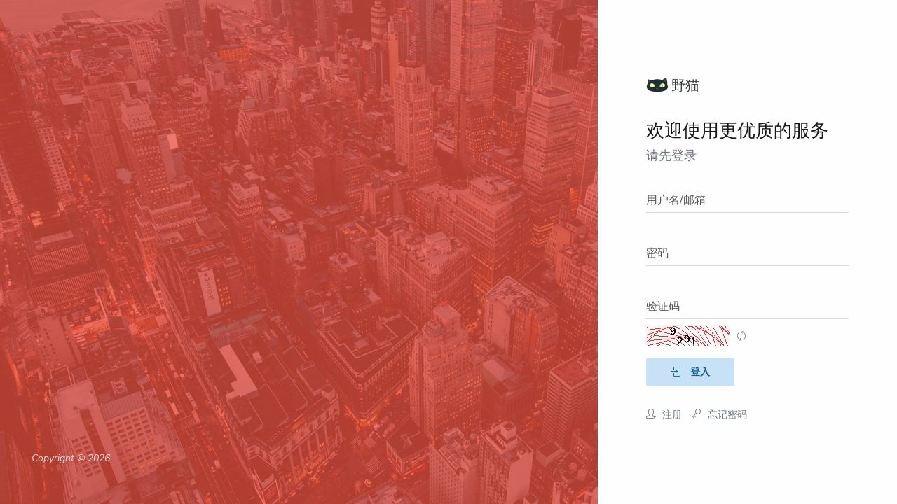

--- FILE ---
content_type: text/html; charset=UTF-8
request_url: https://yemao.in/login?redirect_url=/didizhuanche
body_size: 2687
content:
<!doctype html>
<html lang="en" class="no-focus">
<head>
    <meta charset="utf-8">
    <meta name="viewport" content="width=device-width, initial-scale=1.0, shrink-to-fit=no">
    <title>野猫网址yemao.one,关注GitHub不迷失 - 登录</title>
    <meta name="description" content="">
    <!-- Icons -->
    <link rel="shortcut icon" href="//cdn.5xsr.com/framework/base/media/favicons/favicon.ico">
    <!-- END Icons -->
    <!-- Stylesheets -->
    <link rel="stylesheet" href="https://fonts.googleapis.com/css?family=Nunito+Sans:300,400,400i,600,700&display=swap">
    <link rel="stylesheet" id="css-main" href="//cdn.5xsr.com/framework/base/css/base.min.css">
    <!-- Page JS Plugins CSS -->
    <!--<link rel="stylesheet" href='//cdn.repository.webfont.com/webfonts/nomal/138512/47081/5efef5d4f629d808a4140f3b.css'/>-->
    <link rel="stylesheet" href="//cdn.5xsr.com/framework/base/js/plugins/sweetalert2/sweetalert2.min.css">
    <!-- END Stylesheets -->
    <style>
        .form-material.floating.open>label, .form-material>.form-control:focus+label, .form-material>label{
            font-weight:normal;
        }
    </style>
</head>
<body>

<!-- Page Container -->
<div id="page-container" class="main-content-boxed">

    <!-- Main Container -->
    <main id="main-container">
        <!-- Page Content -->
        <div class="bg-image" style="background-image: url('//cdn.5xsr.com/framework/base/media/photos/photo34@2x.jpg');">
            <div class="row mx-0 bg-pulse-op">
                <div class="hero-static col-md-6 col-xl-8 d-none d-md-flex align-items-md-end">
                    <div class="p-30 invisible" data-toggle="appear">
                        <!--<p class="font-size-h3 font-w600 text-white mb-5">
                        </p>
                        <p class="font-size-h5 text-white">
                            <i class="fa fa-angles-right"></i>
                        </p>-->
                        <p class="font-italic text-white-op">
                            Copyright &copy; <span class="js-year-copy"></span>
                        </p>
                    </div>
                </div>
                <div class="hero-static col-md-6 col-xl-4 d-flex align-items-center bg-white js-appear-enabled animated fadeInRight" data-toggle="appear" data-class="animated fadeInRight">
                    <div class="content content-full">
                        <!-- Header -->
                        <div class="px-30 py-10">
                            <a class="link-effect+ font-w700+" href="/">
                                <img class="img-avatar img-avatar32" src="//cdn.5xsr.com/framework/base/images/logo_simple_128x128.png" alt="logo" style="position:relative;top:-4px;border-radius:0;"/>
                                <span class="text-dual-primary-dark" style="font-family:'BigYoung21b9198cb821d10';font-size:20px;position:relative;top:1px;">野猫</span><span class="font-size-xl text-dual-primary-dark" style="position:relative;top:1px;"></span>
                            </a>
                            <div class="j-login-box">
                                <h1 class="h3 font-w400 mt-30 mb-10">欢迎使用更优质的服务</h1>
                                <h2 class="h5 font-w400 text-muted mb-0">请先登录</h2>
                            </div>
                        </div>
                        <!-- END Header -->
                        <!-- Sign Up Form -->
                        <form name="j-login" id="j-login" class="js-validation-signup+ px-30" action="javascript:;" method="post">
                            <div class="form-group row j-login-box">
                                <div class="col-12">
                                    <div class="form-material floating">
                                        <input type="text" class="form-control" id="account" name="account" value="" maxlength="45" />
                                        <label for="account">用户名/邮箱</label>
                                    </div>
                                </div>
                            </div>
                            <div class="form-group row j-login-box">
                                <div class="col-12">
                                    <div class="form-material floating">
                                        <input type="password" class="form-control" id="password" name="password" value="" maxlength="16" />
                                        <label for="password">密码</label>
                                    </div>
                                </div>
                            </div>
                            <div class="form-group row j-signup-box">
                                <div class="col-12">
                                    <div class="form-material floating mb-10">
                                        <input type="text" class="form-control" id="captcha" name="captcha" value="" maxlength="4" />
                                        <label for="captcha">验证码</label>
                                    </div>
                                    <img id="captcha_img" src="https://yemao.in/static/captcha/1769522265.9941.jpg" style="width: 120px; height: 30px; border: 0;" alt=" " />                                    <i id="refresh_captcha" class="si si-refresh text-muted ml-5" title="换个验证码" style="position:relative;top:3px;"></i>
                                </div>
                            </div>
                            <div class="form-group">
                                <input type="hidden" name="csrf_token" value="1769522265tbdnARYz"/>
                                <button type="submit" class="btn btn-sm btn-hero btn-alt-primary j-login-box j-login-btn" data-form="j-login" data-action="/home/login_notify">
                                    <i class="si si-login mr-10"></i> 登入
                                </button>
                                <div class="mt-30">
                                    <a class="link-effect text-muted mr-10 mb-5 d-inline-block" href="/signup">
                                        <i class="si si-user-follow text-muted mr-5"></i> 注册
                                    </a>
                                    <a class="link-effect text-muted mr-10 mb-5 d-inline-block" href="/forget_password">
                                        <i class="si si-key text-muted mr-5"></i> 忘记密码
                                    </a>
                                </div>
                            </div>
                        </form>
                        <!-- END Sign Up Form -->
                    </div>
                </div>
            </div>
        </div>
        <!-- END Page Content -->
    </main>
    <!-- END Main Container -->
</div>
<!-- END Page Container -->

<!-- Core JS-->
<script src="//cdn.5xsr.com/framework/base/js/base.core.min.js"></script>
<script src="//cdn.5xsr.com/framework/base/js/base.app.min.js"></script>

<!-- Page JS Plugins -->
<script src="//cdn.5xsr.com/framework/base/js/plugins/sweetalert2/sweetalert2.min.js"></script>

<!-- Page JS Code -->
<script type="text/javascript">
    alert = Swal.mixin({
        buttonsStyling: !1,
        customClass: {
            confirmButton: 'btn btn-alt-success m-5',
            cancelButton: 'btn btn-alt-danger m-5',
            input: 'form-control'
        }
    });
    $('#captcha_img,#refresh_captcha').bind('click', function () {
        $.ajax({
            url: '/captcha',
            type: 'get',
            dataType: 'json',
            success: function (res) {
                if (res.status == 'ok') {
                    $('#captcha_img').attr('src', res.data.captcha_image);
                }
            },
            error: function (res) {}
        });
    });
    $('.j-login-btn').bind('click', function () {
        var action = $(this).attr('data-action');
        var form = $(this).attr('data-form');
        $.ajax({
            url: action,
            type: 'post',
            data: $('#' + form).serialize(),
            dataType: 'json',
            success: function (res) {
                if (res.status == 'ok') {
                    var redirectUrl = '/didizhuanche';
                    alert.fire({
                        text: '噢耶，' + res.msg + '3秒后自动转入' + (redirectUrl ? '来源页面' : '用户中心') + '...',
                        icon: 'success',
                        showCancelButton: false,
                        confirmButtonText: '确定',
                        cancelButtonText: ''
                    }).then((result) => {
                        if(res.data.remove == 'all'){
                            $('#account').val('');
                            $('#password').val('');
                        }else{
                            $('#' + res.data.remove).val('');
                        }
                    });
                    if (redirectUrl) {
                        window.setTimeout('window.location.href = "/didizhuanche"', 3000);
                    } else {
                        window.setTimeout('window.location.href = "/user/earn/start"', 3000);
                    }
                } else {
                    alert.fire({
                        text: '哎哟，' + res.msg,
                        icon: 'warning',
                        showCancelButton: false,
                        confirmButtonText: '确定',
                        cancelButtonText: ''
                    }).then((result) => {
                        if(res.msg.indexOf('csrf') != -1){
                            window.location.reload();
                        }
                        if(res.data.remove == 'all'){
                            $('#account').val('');
                            $('#password').val('');
                        }else{
                            $('#' + res.data.remove).val('');
                        }
                    });
                }
            },
            error: function (res) {}
        });
    })
</script>

<script defer src="https://static.cloudflareinsights.com/beacon.min.js/vcd15cbe7772f49c399c6a5babf22c1241717689176015" integrity="sha512-ZpsOmlRQV6y907TI0dKBHq9Md29nnaEIPlkf84rnaERnq6zvWvPUqr2ft8M1aS28oN72PdrCzSjY4U6VaAw1EQ==" data-cf-beacon='{"version":"2024.11.0","token":"7321b7b0da40457884cd4fb42e538c66","r":1,"server_timing":{"name":{"cfCacheStatus":true,"cfEdge":true,"cfExtPri":true,"cfL4":true,"cfOrigin":true,"cfSpeedBrain":true},"location_startswith":null}}' crossorigin="anonymous"></script>
</body>
</html>